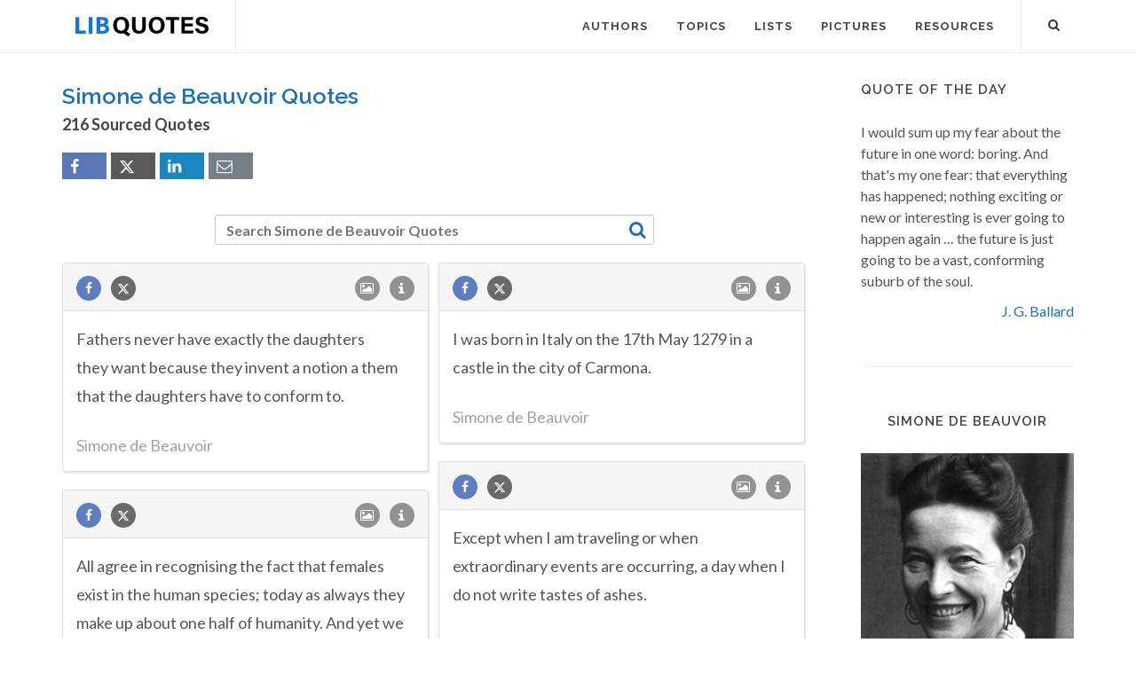

--- FILE ---
content_type: text/html; charset=UTF-8
request_url: https://libquotes.com/simone-de-beauvoir/2
body_size: 13821
content:
<!DOCTYPE html>
<html lang="en">
<head>
<meta http-equiv="content-type" content="text/html; charset=utf-8">

<title>Simone de Beauvoir (210+ Sourced Quotes) - Page 2 - Lib Quotes</title>
  
<meta name="description" content="Sourced quotations by the French Philosopher Simone de Beauvoir (1908 — 1986) about life, man and woman - Page 2. Enjoy the best Simone de Beauvoir quotes and picture quotes!">

<link rel="stylesheet" href="/css/libq_v2.98.css">

<meta name="viewport" content="width=device-width, initial-scale=1">

<meta property="og:title" content="Simone de Beauvoir (210+ Sourced Quotes) - Page 2 - Lib Quotes">
<meta property="og:type" content="article">
<meta property="og:description" content="Sourced quotations by the French Philosopher Simone de Beauvoir (1908 — 1986) about life, man and woman - Page 2. Enjoy the best Simone de Beauvoir quotes and picture quotes!">
<meta property="og:url" content="https://libquotes.com/simone-de-beauvoir"> 
<meta property="og:site_name" content="Lib Quotes">
<meta property="og:image" content="https://libquotes.com/pics/simone-de-beauvoir.jpg">

<meta property="og:image:type" content="image/jpeg">
<meta property="og:image:width" content="1200">
<meta property="og:image:height" content="630">
	
<meta name="twitter:card" content="summary_large_image">
<meta name="twitter:site" content="@LibQ_Official">
<meta name="twitter:creator" content="@LibQ_Official">
<meta name="twitter:title" content="Simone de Beauvoir (210+ Sourced Quotes) - Page 2 - Lib Quotes">
<meta name="twitter:description" content="Sourced quotations by the French Philosopher Simone de Beauvoir (1908 — 1986) about life, man and woman - Page 2. Enjoy the best Simone de Beauvoir quotes and picture quotes!">
<meta name="twitter:image" content="https://libquotes.com/pics/simone-de-beauvoir.jpg">


<meta property="fb:app_id" content="1800133053599594">

<link rel="apple-touch-icon" sizes="180x180" href="/apple-touch-icon.png">
<link rel="icon" type="image/png" href="/favicon-32x32.png" sizes="32x32">
<link rel="icon" type="image/png" href="/favicon-16x16.png" sizes="16x16">
<link rel="manifest" href="/manifest.json">
<link rel="mask-icon" href="/safari-pinned-tab.svg" color="#5bbad5">
<meta name="apple-mobile-web-app-title" content="Lib Quotes">
<meta name="application-name" content="Lib Quotes">
<meta name="theme-color" content="#ffffff">

<meta name="p:domain_verify" content="454be6856bb8bf8c006a7ab658751059">

<script async src="https://www.googletagmanager.com/gtag/js?id=G-QBGPE65SJL"></script>
<script>
  window.dataLayer = window.dataLayer || [];
  function gtag(){dataLayer.push(arguments);}
  gtag('js', new Date());

  gtag('config', 'G-QBGPE65SJL');
</script>

<script async src="https://pagead2.googlesyndication.com/pagead/js/adsbygoogle.js?client=ca-pub-6631402814758980" crossorigin="anonymous"></script>
<link rel="canonical" href="https://libquotes.com/simone-de-beauvoir/2">
<link rel="prev" href="https://libquotes.com/simone-de-beauvoir">
<link rel="next" href="https://libquotes.com/simone-de-beauvoir/3">
</head>

<body class="stretched sticky-responsive-menu">

<div id="wrapper" class="clearfix">
<header id="header" class="full-header static-sticky">
<div id="header-wrap">
<div class="container clearfix">
<div id="logo">
<a href="/" class="standard-logo"><img src="/img/libq_v5.svg" width="150" height="22" alt="Lib Quotes" ></a>
</div>
<nav id="primary-menu">			
<div id="primary-menu-trigger"><i class="icon-reorder"></i></div>
<ul>
<li><a href="/authors"><div>Authors</div></a></li>
<li><a href="/topics"><div>Topics</div></a></li>
<li><a href="/lists"><div>Lists</div></a></li>
<li><a href="/picture-quotes"><div>Pictures</div></a></li>
<li><a href="/resources"><div>Resources</div></a></li>
							
<li class="atmi"><a href="javascript:void(0);" id="atmia"><div class="aatm"><i class="icon-info amii"></i>More about Simone de Beauvoir</div></a></li>
</ul>

<div id="top-search">
<a id="top-search-trigger" role="button"><i class="icon-search3"></i><i class="icon-cross"></i></a>
<form action="/search/" method="get">
	<input type="text" name="q" id="top-search-box" class="form-control" value="" placeholder="Type &amp; Hit Enter..">
</form>
</div>

</nav>

</div>

</div>

</header>

<section id="content">

<div class="content-wrap">

<div class="container clearfix">
<div class="postcontent nobottommargin clearfix">


						<div id="posts">
						
							
							<div class="entry clearfix">
								<div class="entry-title">
									
									<h1>Simone de Beauvoir Quotes</h1><h4 class="lcl h4lm">216 Sourced Quotes</h4><div class="social_btns"><div class="fb_share"><a rel="nofollow" class="socialBtn square fb_button" role="button" data-url="https://libquotes.com/simone-de-beauvoir"><i class="icon-facebook fa sb2"></i><span></span></a></div><div class="tweet_share"><a rel="nofollow" class="socialBtn square twitter_button" role="button" data-url="https://libquotes.com/simone-de-beauvoir" data-text="Simone+de+Beauvoir+-+Sourced+Quotes"><i class="icon-twitter2 fa sb2"></i><span></span></a></div><div class="linkedin_share"><a rel="nofollow" class="socialBtn square linked_button" role="button" data-url="https://libquotes.com/simone-de-beauvoir" data-title="Simone+de+Beauvoir+Quotes" data-summary="Simone+de+Beauvoir+Sourced+Quotes+-+https%3A%2F%2Flibquotes.com%2Fsimone-de-beauvoir"><i class="icon-linkedin fa sb2"></i><span></span></a></div><div class="email_share"><a rel="nofollow" class="socialBtn square" href="mailto:?subject=Simone+de+Beauvoir+Quotes&body=Simone+de+Beauvoir+-+Sourced+Quotes+-+https%3A%2F%2Flibquotes.com%2Fsimone-de-beauvoir"><i class="icon-email1 fa sb2"></i><span></span></a></div></div>									
									
								</div>
							
									
								<div class="entry-content">
								
																		
											<div class="dsauthor">
											<input type="text" name="q" id="search_author_tbox" class="form-control sauthor_tf" value="" placeholder="Search Simone de Beauvoir Quotes"><a rel="nofollow" id="search_author" href="javascript:void(0);"><i class="icon-search3 sauthor"></i></a>
											</div>
											
																			
								<div class="m_grid">
								
								<div class="panel panel-default"><div class="panel-heading"><a rel="nofollow" class="flleft fb_button" role="button" data-url="https://libquotes.com/simone-de-beauvoir/quote/lbh2l3l"><i class="i-small i-circled icon-facebook fb_round_share f14"></i></a><a rel="nofollow" class="flleft twitter_button" role="button" data-url="https://libquotes.com/simone-de-beauvoir/quote/lbh2l3l" data-text="Fathers+never+have+exactly+the+daughters+they+want+because+they+invent+a+notion+a+them+that+the+daughters+have+to+conform+to."><i class="i-small i-circled icon-twitter2 twitter_round_share f14"></i></a><ul class="infobtn"><li class="dropdown infobtn"><span class="dropdown-toggle" data-toggle="dropdown" role="menu" aria-expanded="false"><i class="i-small i-circled icon-info nrm f14"></i></span><ul class="dropdown-menu" role="menu"><li><a rel="nofollow" id="srcbtn_lbh2l3l" class="qsrcbtn" role="button" data-toggle="modal" data-target=".mdbox" data-remote="false">Source</a></li><li class="divider"></li><li><a rel="nofollow" id="repb_lbh2l3l" class="report_btn" role="button" data-toggle="modal" data-target=".mdbox" data-remote="false">Report...</a></li></ul></li></ul><a class="flright" href="/simone-de-beauvoir/quote/lbh2l3l"><i class="i-small i-circled icon-image f14"></i></a></div><div class="panel-body"><a href="/simone-de-beauvoir/quote/lbh2l3l" class="quote_link" ><span class="quote_span">Fathers never have exactly the daughters they want because they invent a notion a them that the daughters have to conform to.</span></a><br><br><div><span class="fda">Simone de Beauvoir</span></div></div></div><div class="panel panel-default"><div class="panel-heading"><a rel="nofollow" class="flleft fb_button" role="button" data-url="https://libquotes.com/simone-de-beauvoir/quote/lbw8s4q"><i class="i-small i-circled icon-facebook fb_round_share f14"></i></a><a rel="nofollow" class="flleft twitter_button" role="button" data-url="https://libquotes.com/simone-de-beauvoir/quote/lbw8s4q" data-text="I+was+born+in+Italy+on+the+17th+May+1279+in+a+castle+in+the+city+of+Carmona."><i class="i-small i-circled icon-twitter2 twitter_round_share f14"></i></a><ul class="infobtn"><li class="dropdown infobtn"><span class="dropdown-toggle" data-toggle="dropdown" role="menu" aria-expanded="false"><i class="i-small i-circled icon-info nrm f14"></i></span><ul class="dropdown-menu" role="menu"><li><a rel="nofollow" id="srcbtn_lbw8s4q" class="qsrcbtn" role="button" data-toggle="modal" data-target=".mdbox" data-remote="false">Source</a></li><li class="divider"></li><li><a rel="nofollow" id="repb_lbw8s4q" class="report_btn" role="button" data-toggle="modal" data-target=".mdbox" data-remote="false">Report...</a></li></ul></li></ul><a class="flright" href="/simone-de-beauvoir/quote/lbw8s4q"><i class="i-small i-circled icon-image f14"></i></a></div><div class="panel-body"><a href="/simone-de-beauvoir/quote/lbw8s4q" class="quote_link" ><span class="quote_span">I was born in Italy on the 17th May 1279 in a castle in the city of Carmona.</span></a><br><br><div><span class="fda">Simone de Beauvoir</span></div></div></div><div class="panel panel-default"><div class="panel-heading"><a rel="nofollow" class="flleft fb_button" role="button" data-url="https://libquotes.com/simone-de-beauvoir/quote/lbh7j2v"><i class="i-small i-circled icon-facebook fb_round_share f14"></i></a><a rel="nofollow" class="flleft twitter_button" role="button" data-url="https://libquotes.com/simone-de-beauvoir/quote/lbh7j2v" data-text="Except+when+I+am+traveling+or+when+extraordinary+events+are+occurring%2C+a+day+when+I+do+not+write+tastes+of+ashes."><i class="i-small i-circled icon-twitter2 twitter_round_share f14"></i></a><ul class="infobtn"><li class="dropdown infobtn"><span class="dropdown-toggle" data-toggle="dropdown" role="menu" aria-expanded="false"><i class="i-small i-circled icon-info nrm f14"></i></span><ul class="dropdown-menu" role="menu"><li><a rel="nofollow" id="srcbtn_lbh7j2v" class="qsrcbtn" role="button" data-toggle="modal" data-target=".mdbox" data-remote="false">Source</a></li><li class="divider"></li><li><a rel="nofollow" id="repb_lbh7j2v" class="report_btn" role="button" data-toggle="modal" data-target=".mdbox" data-remote="false">Report...</a></li></ul></li></ul><a class="flright" href="/simone-de-beauvoir/quote/lbh7j2v"><i class="i-small i-circled icon-image f14"></i></a></div><div class="panel-body"><a href="/simone-de-beauvoir/quote/lbh7j2v" class="quote_link" ><span class="quote_span">Except when I am traveling or when extraordinary events are occurring, a day when I do not write tastes of ashes.</span></a><br><br><div><span class="fda">Simone de Beauvoir</span></div></div></div><div class="panel panel-default"><div class="panel-heading"><a rel="nofollow" class="flleft fb_button" role="button" data-url="https://libquotes.com/simone-de-beauvoir/quote/lbk2z0z"><i class="i-small i-circled icon-facebook fb_round_share f14"></i></a><a rel="nofollow" class="flleft twitter_button" role="button" data-url="https://libquotes.com/simone-de-beauvoir/quote/lbk2z0z" data-text="All+agree+in+recognising+the+fact+that+females+exist+in+the+human+species%3B+today+as+always+they+make+up+about+one+half+of+humanity.+And+yet+we+are+told+that+femininity+is+in+danger%3B+we+are+exhorted+to+be+women%2C+remain+women%2C+become+women.+It+would+appear..."><i class="i-small i-circled icon-twitter2 twitter_round_share f14"></i></a><ul class="infobtn"><li class="dropdown infobtn"><span class="dropdown-toggle" data-toggle="dropdown" role="menu" aria-expanded="false"><i class="i-small i-circled icon-info nrm f14"></i></span><ul class="dropdown-menu" role="menu"><li><a rel="nofollow" id="srcbtn_lbk2z0z" class="qsrcbtn" role="button" data-toggle="modal" data-target=".mdbox" data-remote="false">Source</a></li><li class="divider"></li><li><a rel="nofollow" id="repb_lbk2z0z" class="report_btn" role="button" data-toggle="modal" data-target=".mdbox" data-remote="false">Report...</a></li></ul></li></ul><a class="flright" href="/simone-de-beauvoir/quote/lbk2z0z"><i class="i-small i-circled icon-image f14"></i></a></div><div class="panel-body"><a href="/simone-de-beauvoir/quote/lbk2z0z" class="quote_link" ><span class="quote_span">All agree in recognising the fact that females exist in the human species; today as always they make up about one half of humanity. And yet we are told that femininity is in danger; we are exhorted to be women, remain women, become women. It would appear, then, that every female human being is not necessarily a woman; to be so considered she must share in that mysterious and threatened reality known as femininity.</span></a><br><br><div><span class="fda">Simone de Beauvoir</span></div></div></div><div class="panel panel-default"><div class="panel-heading"><a rel="nofollow" class="flleft fb_button" role="button" data-url="https://libquotes.com/simone-de-beauvoir/quote/lbv8u2m"><i class="i-small i-circled icon-facebook fb_round_share f14"></i></a><a rel="nofollow" class="flleft twitter_button" role="button" data-url="https://libquotes.com/simone-de-beauvoir/quote/lbv8u2m" data-text="It+is+true+that+nothing+is+gained+without+something+being+lost%3A+everyone+knows+that+in+fulfilling+oneself+one+necessarily+sacrifices+some+possibilities."><i class="i-small i-circled icon-twitter2 twitter_round_share f14"></i></a><ul class="infobtn"><li class="dropdown infobtn"><span class="dropdown-toggle" data-toggle="dropdown" role="menu" aria-expanded="false"><i class="i-small i-circled icon-info nrm f14"></i></span><ul class="dropdown-menu" role="menu"><li><a rel="nofollow" id="srcbtn_lbv8u2m" class="qsrcbtn" role="button" data-toggle="modal" data-target=".mdbox" data-remote="false">Source</a></li><li class="divider"></li><li><a rel="nofollow" id="repb_lbv8u2m" class="report_btn" role="button" data-toggle="modal" data-target=".mdbox" data-remote="false">Report...</a></li></ul></li></ul><a class="flright" href="/simone-de-beauvoir/quote/lbv8u2m"><i class="i-small i-circled icon-image f14"></i></a></div><div class="panel-body"><a href="/simone-de-beauvoir/quote/lbv8u2m" class="quote_link" ><span class="quote_span">It is true that nothing is gained without something being lost: everyone knows that in fulfilling oneself one necessarily sacrifices some possibilities.</span></a><br><br><div><span class="fda">Simone de Beauvoir</span></div></div></div><div class="panel panel-default"><div class="panel-heading"><a rel="nofollow" class="flleft fb_button" role="button" data-url="https://libquotes.com/simone-de-beauvoir/quote/lbr7p8w"><i class="i-small i-circled icon-facebook fb_round_share f14"></i></a><a rel="nofollow" class="flleft twitter_button" role="button" data-url="https://libquotes.com/simone-de-beauvoir/quote/lbr7p8w" data-text="It+is+not+in+giving+life+but+in+risking+life+that+man+is+raised+above+the+animal%3B+that+is+why+superiority+has+been+accorded+in+humanity+not+to+the+sex+that+brings+forth+but+to+that+which+kills."><i class="i-small i-circled icon-twitter2 twitter_round_share f14"></i></a><ul class="infobtn"><li class="dropdown infobtn"><span class="dropdown-toggle" data-toggle="dropdown" role="menu" aria-expanded="false"><i class="i-small i-circled icon-info nrm f14"></i></span><ul class="dropdown-menu" role="menu"><li><a rel="nofollow" id="srcbtn_lbr7p8w" class="qsrcbtn" role="button" data-toggle="modal" data-target=".mdbox" data-remote="false">Source</a></li><li class="divider"></li><li><a rel="nofollow" id="repb_lbr7p8w" class="report_btn" role="button" data-toggle="modal" data-target=".mdbox" data-remote="false">Report...</a></li></ul></li></ul><a class="flright" href="/simone-de-beauvoir/quote/lbr7p8w"><i class="i-small i-circled icon-image f14"></i></a></div><div class="panel-body"><a href="/simone-de-beauvoir/quote/lbr7p8w" class="quote_link" ><span class="quote_span">It is not in giving life but in risking life that man is raised above the animal; that is why superiority has been accorded in humanity not to the sex that brings forth but to that which kills.</span></a><br><br><div><span class="fda">Simone de Beauvoir</span></div></div></div><div class="panel panel-default"><div class="panel-heading"><a rel="nofollow" class="flleft fb_button" role="button" data-url="https://libquotes.com/simone-de-beauvoir/quote/lbp6g1m"><i class="i-small i-circled icon-facebook fb_round_share f14"></i></a><a rel="nofollow" class="flleft twitter_button" role="button" data-url="https://libquotes.com/simone-de-beauvoir/quote/lbp6g1m" data-text="There+is+a+poetry+in+making+preserves%3B+the+housewife+has+caught+duration+in+the+snare+of+sugar%2C+she+has+enclosed+life+in+jars."><i class="i-small i-circled icon-twitter2 twitter_round_share f14"></i></a><ul class="infobtn"><li class="dropdown infobtn"><span class="dropdown-toggle" data-toggle="dropdown" role="menu" aria-expanded="false"><i class="i-small i-circled icon-info nrm f14"></i></span><ul class="dropdown-menu" role="menu"><li><a rel="nofollow" id="srcbtn_lbp6g1m" class="qsrcbtn" role="button" data-toggle="modal" data-target=".mdbox" data-remote="false">Source</a></li><li class="divider"></li><li><a rel="nofollow" id="repb_lbp6g1m" class="report_btn" role="button" data-toggle="modal" data-target=".mdbox" data-remote="false">Report...</a></li></ul></li></ul><a class="flright" href="/simone-de-beauvoir/quote/lbp6g1m"><i class="i-small i-circled icon-image f14"></i></a></div><div class="panel-body"><a href="/simone-de-beauvoir/quote/lbp6g1m" class="quote_link" ><span class="quote_span">There is a poetry in making preserves; the housewife has caught duration in the snare of sugar, she has enclosed life in jars.</span></a><br><br><div><span class="fda">Simone de Beauvoir</span></div></div></div><div class="panel panel-default"><div class="panel-heading"><a rel="nofollow" class="flleft fb_button" role="button" data-url="https://libquotes.com/simone-de-beauvoir/quote/lbi3k2f"><i class="i-small i-circled icon-facebook fb_round_share f14"></i></a><a rel="nofollow" class="flleft twitter_button" role="button" data-url="https://libquotes.com/simone-de-beauvoir/quote/lbi3k2f" data-text="All+the+idols+made+by+man%2C+however+terrifying+they+may+be%2C+are+in+point+of+fact+subordinate+to+him%2C+and+that+is+why+he+will+always+have+it+in+his+power+to+destroy+them."><i class="i-small i-circled icon-twitter2 twitter_round_share f14"></i></a><ul class="infobtn"><li class="dropdown infobtn"><span class="dropdown-toggle" data-toggle="dropdown" role="menu" aria-expanded="false"><i class="i-small i-circled icon-info nrm f14"></i></span><ul class="dropdown-menu" role="menu"><li><a rel="nofollow" id="srcbtn_lbi3k2f" class="qsrcbtn" role="button" data-toggle="modal" data-target=".mdbox" data-remote="false">Source</a></li><li class="divider"></li><li><a rel="nofollow" id="repb_lbi3k2f" class="report_btn" role="button" data-toggle="modal" data-target=".mdbox" data-remote="false">Report...</a></li></ul></li></ul><a class="flright" href="/simone-de-beauvoir/quote/lbi3k2f"><i class="i-small i-circled icon-image f14"></i></a></div><div class="panel-body"><a href="/simone-de-beauvoir/quote/lbi3k2f" class="quote_link" ><span class="quote_span">All the idols made by man, however terrifying they may be, are in point of fact subordinate to him, and that is why he will always have it in his power to destroy them.</span></a><br><br><div><span class="fda">Simone de Beauvoir</span></div></div></div><div class="panel panel-default"><div class="panel-heading"><a rel="nofollow" class="flleft fb_button" role="button" data-url="https://libquotes.com/simone-de-beauvoir/quote/lbn1u0y"><i class="i-small i-circled icon-facebook fb_round_share f14"></i></a><a rel="nofollow" class="flleft twitter_button" role="button" data-url="https://libquotes.com/simone-de-beauvoir/quote/lbn1u0y" data-text="There+is+only+one+good.+And+that+is+to+act+according+to+the+dictates+of+one%27s+conscience."><i class="i-small i-circled icon-twitter2 twitter_round_share f14"></i></a><ul class="infobtn"><li class="dropdown infobtn"><span class="dropdown-toggle" data-toggle="dropdown" role="menu" aria-expanded="false"><i class="i-small i-circled icon-info nrm f14"></i></span><ul class="dropdown-menu" role="menu"><li><a rel="nofollow" id="srcbtn_lbn1u0y" class="qsrcbtn" role="button" data-toggle="modal" data-target=".mdbox" data-remote="false">Source</a></li><li class="divider"></li><li><a rel="nofollow" id="repb_lbn1u0y" class="report_btn" role="button" data-toggle="modal" data-target=".mdbox" data-remote="false">Report...</a></li></ul></li></ul><a class="flright" href="/simone-de-beauvoir/quote/lbn1u0y"><i class="i-small i-circled icon-image f14"></i></a></div><div class="panel-body"><a href="/simone-de-beauvoir/quote/lbn1u0y" class="quote_link" ><span class="quote_span">There is only one good. And that is to act according to the dictates of one's conscience.</span></a><br><br><div><span class="fda">Simone de Beauvoir</span></div></div></div><div class="panel panel-default"><div class="panel-heading"><a rel="nofollow" class="flleft fb_button" role="button" data-url="https://libquotes.com/simone-de-beauvoir/quote/lbp9h6l"><i class="i-small i-circled icon-facebook fb_round_share f14"></i></a><a rel="nofollow" class="flleft twitter_button" role="button" data-url="https://libquotes.com/simone-de-beauvoir/quote/lbp9h6l" data-text="I%27m+never+afraid.+But+in+my+case+it%27s+nothing+to+be+proud+of."><i class="i-small i-circled icon-twitter2 twitter_round_share f14"></i></a><ul class="infobtn"><li class="dropdown infobtn"><span class="dropdown-toggle" data-toggle="dropdown" role="menu" aria-expanded="false"><i class="i-small i-circled icon-info nrm f14"></i></span><ul class="dropdown-menu" role="menu"><li><a rel="nofollow" id="srcbtn_lbp9h6l" class="qsrcbtn" role="button" data-toggle="modal" data-target=".mdbox" data-remote="false">Source</a></li><li class="divider"></li><li><a rel="nofollow" id="repb_lbp9h6l" class="report_btn" role="button" data-toggle="modal" data-target=".mdbox" data-remote="false">Report...</a></li></ul></li></ul><a class="flright" href="/simone-de-beauvoir/quote/lbp9h6l"><i class="i-small i-circled icon-image f14"></i></a></div><div class="panel-body"><a href="/simone-de-beauvoir/quote/lbp9h6l" class="quote_link" ><span class="quote_span">I'm never afraid. But in my case it's nothing to be proud of.</span></a><br><br><div><span class="fda">Simone de Beauvoir</span></div></div></div><div class="panel panel-default"><div class="panel-heading"><a rel="nofollow" class="flleft fb_button" role="button" data-url="https://libquotes.com/simone-de-beauvoir/quote/lbr6f5n"><i class="i-small i-circled icon-facebook fb_round_share f14"></i></a><a rel="nofollow" class="flleft twitter_button" role="button" data-url="https://libquotes.com/simone-de-beauvoir/quote/lbr6f5n" data-text="The+way+I+approached+a+question%2C+my+habit+of+mind%2C+the+way+I+looked+at+things%2C+what+I+took+for+granted+-+all+this+was+myself+and+it+did+not+seem+to+me+that+I+could+alter+it."><i class="i-small i-circled icon-twitter2 twitter_round_share f14"></i></a><ul class="infobtn"><li class="dropdown infobtn"><span class="dropdown-toggle" data-toggle="dropdown" role="menu" aria-expanded="false"><i class="i-small i-circled icon-info nrm f14"></i></span><ul class="dropdown-menu" role="menu"><li><a rel="nofollow" id="srcbtn_lbr6f5n" class="qsrcbtn" role="button" data-toggle="modal" data-target=".mdbox" data-remote="false">Source</a></li><li class="divider"></li><li><a rel="nofollow" id="repb_lbr6f5n" class="report_btn" role="button" data-toggle="modal" data-target=".mdbox" data-remote="false">Report...</a></li></ul></li></ul><a class="flright" href="/simone-de-beauvoir/quote/lbr6f5n"><i class="i-small i-circled icon-image f14"></i></a></div><div class="panel-body"><a href="/simone-de-beauvoir/quote/lbr6f5n" class="quote_link" ><span class="quote_span">The way I approached a question, my habit of mind, the way I looked at things, what I took for granted - all this was myself and it did not seem to me that I could alter it.</span></a><br><br><div><span class="fda">Simone de Beauvoir</span></div></div></div><div class="panel panel-default"><div class="panel-heading"><a rel="nofollow" class="flleft fb_button" role="button" data-url="https://libquotes.com/simone-de-beauvoir/quote/lbf4f9d"><i class="i-small i-circled icon-facebook fb_round_share f14"></i></a><a rel="nofollow" class="flleft twitter_button" role="button" data-url="https://libquotes.com/simone-de-beauvoir/quote/lbf4f9d" data-text="The+characteristic+feature+of+all+ethics+is+to+consider+human+life+as+a+game+that+can+be+won+or+lost+and+to+teach+man+the+means+of+winning."><i class="i-small i-circled icon-twitter2 twitter_round_share f14"></i></a><ul class="infobtn"><li class="dropdown infobtn"><span class="dropdown-toggle" data-toggle="dropdown" role="menu" aria-expanded="false"><i class="i-small i-circled icon-info nrm f14"></i></span><ul class="dropdown-menu" role="menu"><li><a rel="nofollow" id="srcbtn_lbf4f9d" class="qsrcbtn" role="button" data-toggle="modal" data-target=".mdbox" data-remote="false">Source</a></li><li class="divider"></li><li><a rel="nofollow" id="repb_lbf4f9d" class="report_btn" role="button" data-toggle="modal" data-target=".mdbox" data-remote="false">Report...</a></li></ul></li></ul><a class="flright" href="/simone-de-beauvoir/quote/lbf4f9d"><i class="i-small i-circled icon-image f14"></i></a></div><div class="panel-body"><a href="/simone-de-beauvoir/quote/lbf4f9d" class="quote_link" ><span class="quote_span">The characteristic feature of all ethics is to consider human life as a game that can be won or lost and to teach man the means of winning.</span></a><br><br><div><span class="fda">Simone de Beauvoir</span></div></div></div><div class="panel panel-default"><div class="panel-heading"><a rel="nofollow" class="flleft fb_button" role="button" data-url="https://libquotes.com/simone-de-beauvoir/quote/lbn2b9i"><i class="i-small i-circled icon-facebook fb_round_share f14"></i></a><a rel="nofollow" class="flleft twitter_button" role="button" data-url="https://libquotes.com/simone-de-beauvoir/quote/lbn2b9i" data-text="Society+cares+about+the+individual+only+in+so+far+as+he+is+profitable.+The+young+know+this.+Their+anxiety+as+they+enter+in+upon+social+life+matches+the+anguish+of+the+old+as+they+are+excluded+from+it."><i class="i-small i-circled icon-twitter2 twitter_round_share f14"></i></a><ul class="infobtn"><li class="dropdown infobtn"><span class="dropdown-toggle" data-toggle="dropdown" role="menu" aria-expanded="false"><i class="i-small i-circled icon-info nrm f14"></i></span><ul class="dropdown-menu" role="menu"><li><a rel="nofollow" id="srcbtn_lbn2b9i" class="qsrcbtn" role="button" data-toggle="modal" data-target=".mdbox" data-remote="false">Source</a></li><li class="divider"></li><li><a rel="nofollow" id="repb_lbn2b9i" class="report_btn" role="button" data-toggle="modal" data-target=".mdbox" data-remote="false">Report...</a></li></ul></li></ul><a class="flright" href="/simone-de-beauvoir/quote/lbn2b9i"><i class="i-small i-circled icon-image f14"></i></a></div><div class="panel-body"><a href="/simone-de-beauvoir/quote/lbn2b9i" class="quote_link" ><span class="quote_span">Society cares about the individual only in so far as he is profitable. The young know this. Their anxiety as they enter in upon social life matches the anguish of the old as they are excluded from it.</span></a><br><br><div><span class="fda">Simone de Beauvoir</span></div></div></div><div class="panel panel-default"><div class="panel-heading"><a rel="nofollow" class="flleft fb_button" role="button" data-url="https://libquotes.com/simone-de-beauvoir/quote/lbd7n1p"><i class="i-small i-circled icon-facebook fb_round_share f14"></i></a><a rel="nofollow" class="flleft twitter_button" role="button" data-url="https://libquotes.com/simone-de-beauvoir/quote/lbd7n1p" data-text="History+is+a+great+cemetery%3A+men%2C+deeds%2C+ideas+are+always+dying+as+soon+as+they+are+born."><i class="i-small i-circled icon-twitter2 twitter_round_share f14"></i></a><ul class="infobtn"><li class="dropdown infobtn"><span class="dropdown-toggle" data-toggle="dropdown" role="menu" aria-expanded="false"><i class="i-small i-circled icon-info nrm f14"></i></span><ul class="dropdown-menu" role="menu"><li><a rel="nofollow" id="srcbtn_lbd7n1p" class="qsrcbtn" role="button" data-toggle="modal" data-target=".mdbox" data-remote="false">Source</a></li><li class="divider"></li><li><a rel="nofollow" id="repb_lbd7n1p" class="report_btn" role="button" data-toggle="modal" data-target=".mdbox" data-remote="false">Report...</a></li></ul></li></ul><a class="flright" href="/simone-de-beauvoir/quote/lbd7n1p"><i class="i-small i-circled icon-image f14"></i></a></div><div class="panel-body"><a href="/simone-de-beauvoir/quote/lbd7n1p" class="quote_link" ><span class="quote_span">History is a great cemetery: men, deeds, ideas are always dying as soon as they are born.</span></a><br><br><div><span class="fda">Simone de Beauvoir</span></div></div></div><div class="panel panel-default"><div class="panel-heading"><a rel="nofollow" class="flleft fb_button" role="button" data-url="https://libquotes.com/simone-de-beauvoir/quote/lbr3r2m"><i class="i-small i-circled icon-facebook fb_round_share f14"></i></a><a rel="nofollow" class="flleft twitter_button" role="button" data-url="https://libquotes.com/simone-de-beauvoir/quote/lbr3r2m" data-text="Two+separate+beings%2C+in+different+circumstances%2C+face+to+face+in+freedom+and+seeking+justification+of+their+existence+through+one+another%2C+will+always+live+an+adventure+full+of+risk+and+promise."><i class="i-small i-circled icon-twitter2 twitter_round_share f14"></i></a><ul class="infobtn"><li class="dropdown infobtn"><span class="dropdown-toggle" data-toggle="dropdown" role="menu" aria-expanded="false"><i class="i-small i-circled icon-info nrm f14"></i></span><ul class="dropdown-menu" role="menu"><li><a rel="nofollow" id="srcbtn_lbr3r2m" class="qsrcbtn" role="button" data-toggle="modal" data-target=".mdbox" data-remote="false">Source</a></li><li class="divider"></li><li><a rel="nofollow" id="repb_lbr3r2m" class="report_btn" role="button" data-toggle="modal" data-target=".mdbox" data-remote="false">Report...</a></li></ul></li></ul><a class="flright" href="/simone-de-beauvoir/quote/lbr3r2m"><i class="i-small i-circled icon-image f14"></i></a></div><div class="panel-body"><a href="/simone-de-beauvoir/quote/lbr3r2m" class="quote_link" ><span class="quote_span">Two separate beings, in different circumstances, face to face in freedom and seeking justification of their existence through one another, will always live an adventure full of risk and promise.</span></a><br><br><div><span class="fda">Simone de Beauvoir</span></div></div></div><div class="panel panel-default"><div class="panel-heading"><a rel="nofollow" class="flleft fb_button" role="button" data-url="https://libquotes.com/simone-de-beauvoir/quote/lbm0f3g"><i class="i-small i-circled icon-facebook fb_round_share f14"></i></a><a rel="nofollow" class="flleft twitter_button" role="button" data-url="https://libquotes.com/simone-de-beauvoir/quote/lbm0f3g" data-text="When+an+individual+%28or+a+group+of+individuals%29+is+kept+in+a+situation+of+inferiority%2C+the+fact+is+that+he+is+inferior.+But+the+significance+of+the+verb+to+be+must+be+rightly+understood+here%3B+it+is+in+bad+faith+to+give+it+a+static+value+when+it+really+has..."><i class="i-small i-circled icon-twitter2 twitter_round_share f14"></i></a><ul class="infobtn"><li class="dropdown infobtn"><span class="dropdown-toggle" data-toggle="dropdown" role="menu" aria-expanded="false"><i class="i-small i-circled icon-info nrm f14"></i></span><ul class="dropdown-menu" role="menu"><li><a rel="nofollow" id="srcbtn_lbm0f3g" class="qsrcbtn" role="button" data-toggle="modal" data-target=".mdbox" data-remote="false">Source</a></li><li class="divider"></li><li><a rel="nofollow" id="repb_lbm0f3g" class="report_btn" role="button" data-toggle="modal" data-target=".mdbox" data-remote="false">Report...</a></li></ul></li></ul><a class="flright" href="/simone-de-beauvoir/quote/lbm0f3g"><i class="i-small i-circled icon-image f14"></i></a></div><div class="panel-body"><a href="/simone-de-beauvoir/quote/lbm0f3g" class="quote_link" ><span class="quote_span">When an individual (or a group of individuals) is kept in a situation of inferiority, the fact is that he is inferior. But the significance of the verb to be must be rightly understood here; it is in bad faith to give it a static value when it really has the dynamic Hegelian sense of "to have become." Yes, women on the whole are today inferior to men; that is, their situation affords them fewer possibilities. The question is: should that state of affairs continue?  <br />  Many men hope that it will continue; not all have given up the battle.</span></a><br><br><div><span class="fda">Simone de Beauvoir</span></div></div></div><div class="panel panel-default"><div class="panel-heading"><a rel="nofollow" class="flleft fb_button" role="button" data-url="https://libquotes.com/simone-de-beauvoir/quote/lbv2x0p"><i class="i-small i-circled icon-facebook fb_round_share f14"></i></a><a rel="nofollow" class="flleft twitter_button" role="button" data-url="https://libquotes.com/simone-de-beauvoir/quote/lbv2x0p" data-text="The+present+enshrines+the+past%E2%80%94and+in+the+past+all+history+has+been+made+by+men."><i class="i-small i-circled icon-twitter2 twitter_round_share f14"></i></a><ul class="infobtn"><li class="dropdown infobtn"><span class="dropdown-toggle" data-toggle="dropdown" role="menu" aria-expanded="false"><i class="i-small i-circled icon-info nrm f14"></i></span><ul class="dropdown-menu" role="menu"><li><a rel="nofollow" id="srcbtn_lbv2x0p" class="qsrcbtn" role="button" data-toggle="modal" data-target=".mdbox" data-remote="false">Source</a></li><li class="divider"></li><li><a rel="nofollow" id="repb_lbv2x0p" class="report_btn" role="button" data-toggle="modal" data-target=".mdbox" data-remote="false">Report...</a></li></ul></li></ul><a class="flright" href="/simone-de-beauvoir/quote/lbv2x0p"><i class="i-small i-circled icon-image f14"></i></a></div><div class="panel-body"><a href="/simone-de-beauvoir/quote/lbv2x0p" class="quote_link" ><span class="quote_span">The present enshrines the past—and in the past all history has been made by men.</span></a><br><br><div><span class="fda">Simone de Beauvoir</span></div></div></div><div class="panel panel-default"><div class="panel-heading"><a rel="nofollow" class="flleft fb_button" role="button" data-url="https://libquotes.com/simone-de-beauvoir/quote/lbm9p3z"><i class="i-small i-circled icon-facebook fb_round_share f14"></i></a><a rel="nofollow" class="flleft twitter_button" role="button" data-url="https://libquotes.com/simone-de-beauvoir/quote/lbm9p3z" data-text="Women%27s+mutual+understanding+comes+from+the+fact+that+they+identify+themselves+with+each+other%3B+but+for+the+same+reason+each+is+against+the+others."><i class="i-small i-circled icon-twitter2 twitter_round_share f14"></i></a><ul class="infobtn"><li class="dropdown infobtn"><span class="dropdown-toggle" data-toggle="dropdown" role="menu" aria-expanded="false"><i class="i-small i-circled icon-info nrm f14"></i></span><ul class="dropdown-menu" role="menu"><li><a rel="nofollow" id="srcbtn_lbm9p3z" class="qsrcbtn" role="button" data-toggle="modal" data-target=".mdbox" data-remote="false">Source</a></li><li class="divider"></li><li><a rel="nofollow" id="repb_lbm9p3z" class="report_btn" role="button" data-toggle="modal" data-target=".mdbox" data-remote="false">Report...</a></li></ul></li></ul><a class="flright" href="/simone-de-beauvoir/quote/lbm9p3z"><i class="i-small i-circled icon-image f14"></i></a></div><div class="panel-body"><a href="/simone-de-beauvoir/quote/lbm9p3z" class="quote_link" ><span class="quote_span">Women's mutual understanding comes from the fact that they identify themselves with each other; but for the same reason each is against the others.</span></a><br><br><div><span class="fda">Simone de Beauvoir</span></div></div></div><div class="panel panel-default"><div class="panel-heading"><a rel="nofollow" class="flleft fb_button" role="button" data-url="https://libquotes.com/simone-de-beauvoir/quote/lbw9l5f"><i class="i-small i-circled icon-facebook fb_round_share f14"></i></a><a rel="nofollow" class="flleft twitter_button" role="button" data-url="https://libquotes.com/simone-de-beauvoir/quote/lbw9l5f" data-text="If+her+functioning+as+a+female+is+not+enough+to+define+woman%2C+if+we+decline+also+to+explain+her+through+%22the+eternal+feminine%2C%22+and+if+nevertheless+we+admit%2C+provisionally%2C+that+women+do+exist%2C+then+we+must+face+the+question%3A+what+is+a+woman%3F"><i class="i-small i-circled icon-twitter2 twitter_round_share f14"></i></a><ul class="infobtn"><li class="dropdown infobtn"><span class="dropdown-toggle" data-toggle="dropdown" role="menu" aria-expanded="false"><i class="i-small i-circled icon-info nrm f14"></i></span><ul class="dropdown-menu" role="menu"><li><a rel="nofollow" id="srcbtn_lbw9l5f" class="qsrcbtn" role="button" data-toggle="modal" data-target=".mdbox" data-remote="false">Source</a></li><li class="divider"></li><li><a rel="nofollow" id="repb_lbw9l5f" class="report_btn" role="button" data-toggle="modal" data-target=".mdbox" data-remote="false">Report...</a></li></ul></li></ul><a class="flright" href="/simone-de-beauvoir/quote/lbw9l5f"><i class="i-small i-circled icon-image f14"></i></a></div><div class="panel-body"><a href="/simone-de-beauvoir/quote/lbw9l5f" class="quote_link" ><span class="quote_span">If her functioning as a female is not enough to define woman, if we decline also to explain her through "the eternal feminine," and if nevertheless we admit, provisionally, that women do exist, then we must face the question: what is a woman?</span></a><br><br><div><span class="fda">Simone de Beauvoir</span></div></div></div><div class="panel panel-default"><div class="panel-heading"><a rel="nofollow" class="flleft fb_button" role="button" data-url="https://libquotes.com/simone-de-beauvoir/quote/lbz0e7y"><i class="i-small i-circled icon-facebook fb_round_share f14"></i></a><a rel="nofollow" class="flleft twitter_button" role="button" data-url="https://libquotes.com/simone-de-beauvoir/quote/lbz0e7y" data-text="But+women+do+not+say+%27We%27%2C+except+at+some+congress+of+feminists+or+similar+formal+demonstration%3B+men+say+%27women%27%2C+and+women+use+the+same+word+in+referring+to+themselves."><i class="i-small i-circled icon-twitter2 twitter_round_share f14"></i></a><ul class="infobtn"><li class="dropdown infobtn"><span class="dropdown-toggle" data-toggle="dropdown" role="menu" aria-expanded="false"><i class="i-small i-circled icon-info nrm f14"></i></span><ul class="dropdown-menu" role="menu"><li><a rel="nofollow" id="srcbtn_lbz0e7y" class="qsrcbtn" role="button" data-toggle="modal" data-target=".mdbox" data-remote="false">Source</a></li><li class="divider"></li><li><a rel="nofollow" id="repb_lbz0e7y" class="report_btn" role="button" data-toggle="modal" data-target=".mdbox" data-remote="false">Report...</a></li></ul></li></ul><a class="flright" href="/simone-de-beauvoir/quote/lbz0e7y"><i class="i-small i-circled icon-image f14"></i></a></div><div class="panel-body"><a href="/simone-de-beauvoir/quote/lbz0e7y" class="quote_link" ><span class="quote_span">But women do not say 'We', except at some congress of feminists or similar formal demonstration; men say 'women', and women use the same word in referring to themselves.</span></a><br><br><div><span class="fda">Simone de Beauvoir</span></div></div></div><div class="panel panel-default"><div class="panel-heading"><a rel="nofollow" class="flleft fb_button" role="button" data-url="https://libquotes.com/simone-de-beauvoir/quote/lbq4u8h"><i class="i-small i-circled icon-facebook fb_round_share f14"></i></a><a rel="nofollow" class="flleft twitter_button" role="button" data-url="https://libquotes.com/simone-de-beauvoir/quote/lbq4u8h" data-text="This+has+always+been+a+man%27s+world%2C+and+none+of+the+reasons+hitherto+brought+forward+in+explanation+of+this+fact+has+seemed+adequate."><i class="i-small i-circled icon-twitter2 twitter_round_share f14"></i></a><ul class="infobtn"><li class="dropdown infobtn"><span class="dropdown-toggle" data-toggle="dropdown" role="menu" aria-expanded="false"><i class="i-small i-circled icon-info nrm f14"></i></span><ul class="dropdown-menu" role="menu"><li><a rel="nofollow" id="srcbtn_lbq4u8h" class="qsrcbtn" role="button" data-toggle="modal" data-target=".mdbox" data-remote="false">Source</a></li><li class="divider"></li><li><a rel="nofollow" id="repb_lbq4u8h" class="report_btn" role="button" data-toggle="modal" data-target=".mdbox" data-remote="false">Report...</a></li></ul></li></ul><a class="flright" href="/simone-de-beauvoir/quote/lbq4u8h"><i class="i-small i-circled icon-image f14"></i></a></div><div class="panel-body"><a href="/simone-de-beauvoir/quote/lbq4u8h" class="quote_link" ><span class="quote_span">This has always been a man's world, and none of the reasons hitherto brought forward in explanation of this fact has seemed adequate.</span></a><br><br><div><span class="fda">Simone de Beauvoir</span></div></div></div><div class="panel panel-default"><div class="panel-heading"><a rel="nofollow" class="flleft fb_button" role="button" data-url="https://libquotes.com/simone-de-beauvoir/quote/lbg4j1s"><i class="i-small i-circled icon-facebook fb_round_share f14"></i></a><a rel="nofollow" class="flleft twitter_button" role="button" data-url="https://libquotes.com/simone-de-beauvoir/quote/lbg4j1s" data-text="And+indeed%2C+it+is+old+age%2C+rather+than+death%2C+that+is+to+be+contrasted+with+life.+Old+age+is+life%27s+parody%2C+whereas+death+transforms+life+into+a+destiny."><i class="i-small i-circled icon-twitter2 twitter_round_share f14"></i></a><ul class="infobtn"><li class="dropdown infobtn"><span class="dropdown-toggle" data-toggle="dropdown" role="menu" aria-expanded="false"><i class="i-small i-circled icon-info nrm f14"></i></span><ul class="dropdown-menu" role="menu"><li><a rel="nofollow" id="srcbtn_lbg4j1s" class="qsrcbtn" role="button" data-toggle="modal" data-target=".mdbox" data-remote="false">Source</a></li><li class="divider"></li><li><a rel="nofollow" id="repb_lbg4j1s" class="report_btn" role="button" data-toggle="modal" data-target=".mdbox" data-remote="false">Report...</a></li></ul></li></ul><a class="flright" href="/simone-de-beauvoir/quote/lbg4j1s"><i class="i-small i-circled icon-image f14"></i></a></div><div class="panel-body"><a href="/simone-de-beauvoir/quote/lbg4j1s" class="quote_link" ><span class="quote_span">And indeed, it is old age, rather than death, that is to be contrasted with life. Old age is life's parody, whereas death transforms life into a destiny.</span></a><br><br><div><span class="fda">Simone de Beauvoir</span></div></div></div><div class="panel panel-default"><div class="panel-heading"><a rel="nofollow" class="flleft fb_button" role="button" data-url="https://libquotes.com/simone-de-beauvoir/quote/lbt2u9g"><i class="i-small i-circled icon-facebook fb_round_share f14"></i></a><a rel="nofollow" class="flleft twitter_button" role="button" data-url="https://libquotes.com/simone-de-beauvoir/quote/lbt2u9g" data-text="Every+time+a+man+dies%2C+a+child+dies+too%2C+and+an+adolescent+and+a+young+man+as+well%3B+everyone+weeps+for+the+one+who+was+dear+to+him."><i class="i-small i-circled icon-twitter2 twitter_round_share f14"></i></a><ul class="infobtn"><li class="dropdown infobtn"><span class="dropdown-toggle" data-toggle="dropdown" role="menu" aria-expanded="false"><i class="i-small i-circled icon-info nrm f14"></i></span><ul class="dropdown-menu" role="menu"><li><a rel="nofollow" id="srcbtn_lbt2u9g" class="qsrcbtn" role="button" data-toggle="modal" data-target=".mdbox" data-remote="false">Source</a></li><li class="divider"></li><li><a rel="nofollow" id="repb_lbt2u9g" class="report_btn" role="button" data-toggle="modal" data-target=".mdbox" data-remote="false">Report...</a></li></ul></li></ul><a class="flright" href="/simone-de-beauvoir/quote/lbt2u9g"><i class="i-small i-circled icon-image f14"></i></a></div><div class="panel-body"><a href="/simone-de-beauvoir/quote/lbt2u9g" class="quote_link" ><span class="quote_span">Every time a man dies, a child dies too, and an adolescent and a young man as well; everyone weeps for the one who was dear to him.</span></a><br><br><div><span class="fda">Simone de Beauvoir</span></div></div></div><div class="panel panel-default"><div class="panel-heading"><a rel="nofollow" class="flleft fb_button" role="button" data-url="https://libquotes.com/simone-de-beauvoir/quote/lbc9o9l"><i class="i-small i-circled icon-facebook fb_round_share f14"></i></a><a rel="nofollow" class="flleft twitter_button" role="button" data-url="https://libquotes.com/simone-de-beauvoir/quote/lbc9o9l" data-text="The+Communists%2C+following+Hegel%2C+speak+of+humanity+and+its+future+as+of+some+monolithic+individuality.+I+was+attacking+this+illusion."><i class="i-small i-circled icon-twitter2 twitter_round_share f14"></i></a><ul class="infobtn"><li class="dropdown infobtn"><span class="dropdown-toggle" data-toggle="dropdown" role="menu" aria-expanded="false"><i class="i-small i-circled icon-info nrm f14"></i></span><ul class="dropdown-menu" role="menu"><li><a rel="nofollow" id="srcbtn_lbc9o9l" class="qsrcbtn" role="button" data-toggle="modal" data-target=".mdbox" data-remote="false">Source</a></li><li class="divider"></li><li><a rel="nofollow" id="repb_lbc9o9l" class="report_btn" role="button" data-toggle="modal" data-target=".mdbox" data-remote="false">Report...</a></li></ul></li></ul><a class="flright" href="/simone-de-beauvoir/quote/lbc9o9l"><i class="i-small i-circled icon-image f14"></i></a></div><div class="panel-body"><a href="/simone-de-beauvoir/quote/lbc9o9l" class="quote_link" ><span class="quote_span">The Communists, following Hegel, speak of humanity and its future as of some monolithic individuality. I was attacking this illusion.</span></a><br><br><div><span class="fda">Simone de Beauvoir</span></div></div></div><div class="panel panel-default"><div class="panel-heading"><a rel="nofollow" class="flleft fb_button" role="button" data-url="https://libquotes.com/simone-de-beauvoir/quote/lbj9p2b"><i class="i-small i-circled icon-facebook fb_round_share f14"></i></a><a rel="nofollow" class="flleft twitter_button" role="button" data-url="https://libquotes.com/simone-de-beauvoir/quote/lbj9p2b" data-text="There+is+no+such+thing+as+a+natural+death%3A+nothing+that+happens+to+a+man+is+ever+natural%2C+since+his+presence+calls+the+world+into+question.+All+men+must+die%3A+but+for+every+man+his+death+is+an+accident+and%2C+even+if+he+knows+it+and+consents+to+it%2C+an+unjus..."><i class="i-small i-circled icon-twitter2 twitter_round_share f14"></i></a><ul class="infobtn"><li class="dropdown infobtn"><span class="dropdown-toggle" data-toggle="dropdown" role="menu" aria-expanded="false"><i class="i-small i-circled icon-info nrm f14"></i></span><ul class="dropdown-menu" role="menu"><li><a rel="nofollow" id="srcbtn_lbj9p2b" class="qsrcbtn" role="button" data-toggle="modal" data-target=".mdbox" data-remote="false">Source</a></li><li class="divider"></li><li><a rel="nofollow" id="repb_lbj9p2b" class="report_btn" role="button" data-toggle="modal" data-target=".mdbox" data-remote="false">Report...</a></li></ul></li></ul><a class="flright" href="/simone-de-beauvoir/quote/lbj9p2b"><i class="i-small i-circled icon-image f14"></i></a></div><div class="panel-body"><a href="/simone-de-beauvoir/quote/lbj9p2b" class="quote_link" ><span class="quote_span">There is no such thing as a natural death: nothing that happens to a man is ever natural, since his presence calls the world into question. All men must die: but for every man his death is an accident and, even if he knows it and consents to it, an unjustifiable violation.</span></a><br><br><div><span class="fda">Simone de Beauvoir</span></div></div></div><div class="panel panel-default"><div class="panel-heading"><a rel="nofollow" class="flleft fb_button" role="button" data-url="https://libquotes.com/simone-de-beauvoir/quote/lbg0u6c"><i class="i-small i-circled icon-facebook fb_round_share f14"></i></a><a rel="nofollow" class="flleft twitter_button" role="button" data-url="https://libquotes.com/simone-de-beauvoir/quote/lbg0u6c" data-text="The+most+sympathetic+of+men+never+fully+comprehend+woman%27s+concrete+situation."><i class="i-small i-circled icon-twitter2 twitter_round_share f14"></i></a><ul class="infobtn"><li class="dropdown infobtn"><span class="dropdown-toggle" data-toggle="dropdown" role="menu" aria-expanded="false"><i class="i-small i-circled icon-info nrm f14"></i></span><ul class="dropdown-menu" role="menu"><li><a rel="nofollow" id="srcbtn_lbg0u6c" class="qsrcbtn" role="button" data-toggle="modal" data-target=".mdbox" data-remote="false">Source</a></li><li class="divider"></li><li><a rel="nofollow" id="repb_lbg0u6c" class="report_btn" role="button" data-toggle="modal" data-target=".mdbox" data-remote="false">Report...</a></li></ul></li></ul><a class="flright" href="/simone-de-beauvoir/quote/lbg0u6c"><i class="i-small i-circled icon-image f14"></i></a></div><div class="panel-body"><a href="/simone-de-beauvoir/quote/lbg0u6c" class="quote_link" ><span class="quote_span">The most sympathetic of men never fully comprehend woman's concrete situation.</span></a><br><br><div><span class="fda">Simone de Beauvoir</span></div></div></div><div class="panel panel-default"><div class="panel-heading"><a rel="nofollow" class="flleft fb_button" role="button" data-url="https://libquotes.com/simone-de-beauvoir/quote/lby2q9h"><i class="i-small i-circled icon-facebook fb_round_share f14"></i></a><a rel="nofollow" class="flleft twitter_button" role="button" data-url="https://libquotes.com/simone-de-beauvoir/quote/lby2q9h" data-text="There+is+no+justification+for+present+existence+other+than+its+expansion+into+an+indefinitely+open+future."><i class="i-small i-circled icon-twitter2 twitter_round_share f14"></i></a><ul class="infobtn"><li class="dropdown infobtn"><span class="dropdown-toggle" data-toggle="dropdown" role="menu" aria-expanded="false"><i class="i-small i-circled icon-info nrm f14"></i></span><ul class="dropdown-menu" role="menu"><li><a rel="nofollow" id="srcbtn_lby2q9h" class="qsrcbtn" role="button" data-toggle="modal" data-target=".mdbox" data-remote="false">Source</a></li><li class="divider"></li><li><a rel="nofollow" id="repb_lby2q9h" class="report_btn" role="button" data-toggle="modal" data-target=".mdbox" data-remote="false">Report...</a></li></ul></li></ul><a class="flright" href="/simone-de-beauvoir/quote/lby2q9h"><i class="i-small i-circled icon-image f14"></i></a></div><div class="panel-body"><a href="/simone-de-beauvoir/quote/lby2q9h" class="quote_link" ><span class="quote_span">There is no justification for present existence other than its expansion into an indefinitely open future.</span></a><br><br><div><span class="fda">Simone de Beauvoir</span></div></div></div><div class="panel panel-default"><div class="panel-heading"><a rel="nofollow" class="flleft fb_button" role="button" data-url="https://libquotes.com/simone-de-beauvoir/quote/lbn4r8i"><i class="i-small i-circled icon-facebook fb_round_share f14"></i></a><a rel="nofollow" class="flleft twitter_button" role="button" data-url="https://libquotes.com/simone-de-beauvoir/quote/lbn4r8i" data-text="Christian+ideology+has+contributed+no+little+to+the+oppression+of+woman."><i class="i-small i-circled icon-twitter2 twitter_round_share f14"></i></a><ul class="infobtn"><li class="dropdown infobtn"><span class="dropdown-toggle" data-toggle="dropdown" role="menu" aria-expanded="false"><i class="i-small i-circled icon-info nrm f14"></i></span><ul class="dropdown-menu" role="menu"><li><a rel="nofollow" id="srcbtn_lbn4r8i" class="qsrcbtn" role="button" data-toggle="modal" data-target=".mdbox" data-remote="false">Source</a></li><li class="divider"></li><li><a rel="nofollow" id="repb_lbn4r8i" class="report_btn" role="button" data-toggle="modal" data-target=".mdbox" data-remote="false">Report...</a></li></ul></li></ul><a class="flright" href="/simone-de-beauvoir/quote/lbn4r8i"><i class="i-small i-circled icon-image f14"></i></a></div><div class="panel-body"><a href="/simone-de-beauvoir/quote/lbn4r8i" class="quote_link" ><span class="quote_span">Christian ideology has contributed no little to the oppression of woman.</span></a><br><br><div><span class="fda">Simone de Beauvoir</span></div></div></div><div class="panel panel-default"><div class="panel-heading"><a rel="nofollow" class="flleft fb_button" role="button" data-url="https://libquotes.com/simone-de-beauvoir/quote/lbk5e3q"><i class="i-small i-circled icon-facebook fb_round_share f14"></i></a><a rel="nofollow" class="flleft twitter_button" role="button" data-url="https://libquotes.com/simone-de-beauvoir/quote/lbk5e3q" data-text="Woman+is+determined+not+by+her+hormones+or+by+mysterious+instincts%2C+but+by+the+manner+in+which+her+body+and+her+relation+to+the+world+are+modified+through+the+action+of+others+than+herself."><i class="i-small i-circled icon-twitter2 twitter_round_share f14"></i></a><ul class="infobtn"><li class="dropdown infobtn"><span class="dropdown-toggle" data-toggle="dropdown" role="menu" aria-expanded="false"><i class="i-small i-circled icon-info nrm f14"></i></span><ul class="dropdown-menu" role="menu"><li><a rel="nofollow" id="srcbtn_lbk5e3q" class="qsrcbtn" role="button" data-toggle="modal" data-target=".mdbox" data-remote="false">Source</a></li><li class="divider"></li><li><a rel="nofollow" id="repb_lbk5e3q" class="report_btn" role="button" data-toggle="modal" data-target=".mdbox" data-remote="false">Report...</a></li></ul></li></ul><a class="flright" href="/simone-de-beauvoir/quote/lbk5e3q"><i class="i-small i-circled icon-image f14"></i></a></div><div class="panel-body"><a href="/simone-de-beauvoir/quote/lbk5e3q" class="quote_link" ><span class="quote_span">Woman is determined not by her hormones or by mysterious instincts, but by the manner in which her body and her relation to the world are modified through the action of others than herself.</span></a><br><br><div><span class="fda">Simone de Beauvoir</span></div></div></div><div class="panel panel-default"><div class="panel-heading"><a rel="nofollow" class="flleft fb_button" role="button" data-url="https://libquotes.com/simone-de-beauvoir/quote/lbj0i1g"><i class="i-small i-circled icon-facebook fb_round_share f14"></i></a><a rel="nofollow" class="flleft twitter_button" role="button" data-url="https://libquotes.com/simone-de-beauvoir/quote/lbj0i1g" data-text="Existence+must+be+asserted+in+the+present+if+one+does+not+want+all+life+to+be+defined+as+an+escape+toward+nothingness."><i class="i-small i-circled icon-twitter2 twitter_round_share f14"></i></a><ul class="infobtn"><li class="dropdown infobtn"><span class="dropdown-toggle" data-toggle="dropdown" role="menu" aria-expanded="false"><i class="i-small i-circled icon-info nrm f14"></i></span><ul class="dropdown-menu" role="menu"><li><a rel="nofollow" id="srcbtn_lbj0i1g" class="qsrcbtn" role="button" data-toggle="modal" data-target=".mdbox" data-remote="false">Source</a></li><li class="divider"></li><li><a rel="nofollow" id="repb_lbj0i1g" class="report_btn" role="button" data-toggle="modal" data-target=".mdbox" data-remote="false">Report...</a></li></ul></li></ul><a class="flright" href="/simone-de-beauvoir/quote/lbj0i1g"><i class="i-small i-circled icon-image f14"></i></a></div><div class="panel-body"><a href="/simone-de-beauvoir/quote/lbj0i1g" class="quote_link" ><span class="quote_span">Existence must be asserted in the present if one does not want all life to be defined as an escape toward nothingness.</span></a><br><br><div><span class="fda">Simone de Beauvoir</span></div></div></div>
							</div>
						
							
							
								</div>
							</div>
							
							
						</div>
						
						<ul class="pager nomargin"><li><a href="https://libquotes.com/simone-de-beauvoir">1</a></li><li class="p_current"><span>2</span></li><li><a href="https://libquotes.com/simone-de-beauvoir/3">3</a></li><li><a href="https://libquotes.com/simone-de-beauvoir/4">4</a></li><li><a href="https://libquotes.com/simone-de-beauvoir/5">5</a></li><li><a href="https://libquotes.com/simone-de-beauvoir/6">6</a></li><li><a href="https://libquotes.com/simone-de-beauvoir/7">7</a></li><li><a href="https://libquotes.com/simone-de-beauvoir/8">8</a></li></ul>
					</div>
<div class="sidebar nobottommargin col_last clearfix">
						<div class="sidebar-widgets-wrap">
						
							
							<div class="widget clearfix qotd"><h4>Quote of the day</h4><div class="qd1">I would sum up my fear about the future in one word: boring. And that's my one fear: that everything has happened; nothing exciting or new or interesting is ever going to happen again … the future is just going to be a vast, conforming suburb of the soul.</div><div class="qd1 qd2"><a href="/j-g-ballard">J. G. Ballard</a></div></div><div class="sdbsep"></div>							
							<a id="ami"></a>
							<div class="widget clearfix">

								<h4 class="h4c">Simone de Beauvoir</h4>
								
								
								
								
								<div class="mapic"><img class="lazy" src="[data-uri]" width="240" height="275" data-src="/apics/simone-de-beauvoir.jpg" data-srcset="/apics/simone-de-beauvoir@2x.jpg 2x" alt="Simone de Beauvoir"><br><br></div>								
								
								
								<div class="sb_txt">
								
								<div class="ainfo"><b>Born:</b> January 9, 1908</div><div class="ainfo"><b>Died:</b> April 14, 1986  <b class="info_spc">(aged 78)</b></div><div class="ainfo"><b>Bio:</b> Simone Lucie Ernestine Marie Bertrand de Beauvoir was a French writer, intellectual, existentialist philosopher, political activist, feminist and social theorist.</div><div class="ainfo"><b>Known for:</b><ol class="orlw"><li class="rlwrk2"><a href="/simone-de-beauvoir/works/the-second-sex">The Second Sex (1949)</a></li><li class="rlwrk2"><a href="/simone-de-beauvoir/works/the-mandarins">The Mandarins (1954)</a></li><li class="rlwrk2">She Came to Stay (1943)</li><li class="rlwrk2"><a href="/simone-de-beauvoir/works/memoirs-of-a-dutiful-daughter">Memoirs of a Dutiful Daughter (1958)</a></li><li class="rlwrk2"><a href="/simone-de-beauvoir/works/the-ethics-of-ambiguity">The Ethics of Ambiguity (1947)</a></li></ol></div><div class="ainfo"><b>Most used words:</b><div class="flleft fwidth"><ul class="flleft eimm"><li class="lins mlitag flleft"><a href="/simone-de-beauvoir/quotes/life">life</a></li><li class="lins mlitag flleft"><a href="/simone-de-beauvoir/quotes/man">man</a></li><li class="lins mlitag flleft"><a href="/simone-de-beauvoir/quotes/woman">woman</a></li><li class="lins mlitag flleft"><a href="/simone-de-beauvoir/quotes/time">time</a></li><li class="lins mlitag flleft"><a href="/simone-de-beauvoir/quotes/human">human</a></li><li class="lins mlitag flleft"><a href="/simone-de-beauvoir/quotes/death">death</a></li><li class="lins mlitag flleft"><a href="/simone-de-beauvoir/quotes/women">women</a></li><li class="lins mlitag flleft"><a href="/simone-de-beauvoir/quotes/love">love</a></li><li class="lins mlitag flleft"><a href="/simone-de-beauvoir/quotes/oneself">oneself</a></li><li class="lins mlitag flleft"><a href="/simone-de-beauvoir/quotes/thought">thought</a></li><li class="lins mlitag flleft"><a href="/simone-de-beauvoir/quotes/age">age</a></li><li class="lins mlitag flleft"><a href="/simone-de-beauvoir/quotes/situation">situation</a></li><li class="lins mlitag flleft"><a href="/simone-de-beauvoir/quotes/day">day</a></li><li class="lins mlitag flleft"><a href="/simone-de-beauvoir/quotes/fact">fact</a></li><li class="lins mlitag flleft"><a href="/simone-de-beauvoir/quotes/society">society</a></li></ul></div></div><br><div class="ainfo"><table><tbody><tr><td class="twl"><a href="https://en.wikipedia.org/wiki/Simone_de_Beauvoir" target="_blank"><img src="/img/wikipedia.png" srcset="/img/wikipedia@2x.png 2x" width="24" height="24" alt="Wikipedia"></a></td><td class="twt"><a href="https://en.wikipedia.org/wiki/Simone_de_Beauvoir" target="_blank">Simone de Beauvoir on Wikipedia</a></td></tr></tbody></table></div><br><div class="ainfo"><table><tbody><tr><td class="twl"><a rel="nofollow" class="sg_edit" role="button" data-toggle="modal" data-target=".mdbox" data-remote="false"><img src="/img/sedit.png" srcset="/img/sedit@2x.png 2x" width="24" height="24" alt="Suggest an edit or a new quote"></a></td><td class="twt"><a rel="nofollow" class="sg_edit" role="button" data-toggle="modal" data-target=".mdbox" data-remote="false">Suggest an edit or a new quote</a></td></tr></tbody></table></div><br><div class="ainfo aaq3"><span><i class="icon-arrow"></i> Simone de Beauvoir Quotes</span></div><div class="ainfo aaq3"><a href="/simone-de-beauvoir/short-quotes">Simone de Beauvoir Short Quotes</a></div><div class="ainfo aaq3"><a href="/simone-de-beauvoir/about">Quotes about Simone de Beauvoir</a></div><br><div class="ainfo"><a href="/french-philosopher-quotes">French Philosopher Quotes</a></div><div class="ainfo"><a href="/philosopher-quotes">Philosopher Quotes</a></div><div class="ainfo"><a href="/20th-century-philosopher-quotes">20th-century Philosopher Quotes</a></div><div class="ainfo"><a href="/20th-century-women-quotes">20th-century Women</a></div><div class="ainfo"><a href="/women-philosophers-quotes">Women Philosophers</a></div>								
								
								
								</div>

							</div>
							
							<div class="widget clearfix"><h4>Related Authors</h4><div class="fauthors"><a href="/albert-camus"><img class="lazy" src="[data-uri]" data-src="/apics/albert-camus_thumb.jpg" data-srcset="/apics/albert-camus_thumb@2x.jpg 2x" alt="Albert Camus" title="Albert Camus" width="70" height="70"></a><div class="rltat2"><a href="/albert-camus">Albert Camus</a><br><span class="arel">French Philosopher</span></div><br><a href="/judith-butler"><img class="lazy" src="[data-uri]" data-src="/apics/judith-butler_thumb.jpg" data-srcset="/apics/judith-butler_thumb@2x.jpg 2x" alt="Judith Butler" title="Judith Butler" width="70" height="70"></a><div class="rltat2"><a href="/judith-butler">Judith Butler</a><br><span class="arel">American Philosopher</span></div><br><a href="/virginia-woolf"><img class="lazy" src="[data-uri]" data-src="/apics/virginia-woolf_thumb.jpg" data-srcset="/apics/virginia-woolf_thumb@2x.jpg 2x" alt="Virginia Woolf" title="Virginia Woolf" width="70" height="70"></a><div class="rltat2"><a href="/virginia-woolf">Virginia Woolf</a><br><span class="arel">English Novelist</span></div><br><a href="/nelson-algren"><img class="lazy" src="[data-uri]" data-src="/apics/nelson-algren_thumb.jpg" data-srcset="/apics/nelson-algren_thumb@2x.jpg 2x" alt="Nelson Algren" title="Nelson Algren" width="70" height="70"></a><div class="rltat2"><a href="/nelson-algren">Nelson Algren</a><br><span class="arel">American Novelist</span></div><br></div></div>
							<div class="widget clearfix">

								<h4>Featured Authors</h4>
								<div class="fauthors">
								<a href="/eleanor-roosevelt"><img class="lazy" data-src="/apics/eleanor-roosevelt_thumb.jpg" src="[data-uri]" data-srcset="/apics/eleanor-roosevelt_thumb@2x.jpg 2x" alt="Eleanor Roosevelt" title="Eleanor Roosevelt" width="70" height="70" data-toggle="tooltip" data-placement="bottom"></a><a href="/william-faulkner"><img class="lazy" data-src="/apics/william-faulkner_thumb.jpg" src="[data-uri]" data-srcset="/apics/william-faulkner_thumb@2x.jpg 2x" alt="William Faulkner" title="William Faulkner" width="70" height="70" data-toggle="tooltip" data-placement="bottom"></a><a href="/j-r-r-tolkien"><img class="lazy" data-src="/apics/j-r-r-tolkien_thumb.jpg" src="[data-uri]" data-srcset="/apics/j-r-r-tolkien_thumb@2x.jpg 2x" alt="J. R. R. Tolkien" title="J. R. R. Tolkien" width="70" height="70" data-toggle="tooltip" data-placement="bottom"></a><a href="/rené-descartes"><img class="lazy" data-src="/apics/rené-descartes_thumb.jpg" src="[data-uri]" data-srcset="/apics/rené-descartes_thumb@2x.jpg 2x" alt="René Descartes" title="René Descartes" width="70" height="70" data-toggle="tooltip" data-placement="bottom"></a><a href="/eva-perón"><img class="lazy" data-src="/apics/eva-perón_thumb.jpg" src="[data-uri]" data-srcset="/apics/eva-perón_thumb@2x.jpg 2x" alt="Eva Perón" title="Eva Perón" width="70" height="70" data-toggle="tooltip" data-placement="bottom"></a><a href="/a-a-milne"><img class="lazy" data-src="/apics/a-a-milne_thumb.jpg" src="[data-uri]" data-srcset="/apics/a-a-milne_thumb@2x.jpg 2x" alt="A. A. Milne" title="A. A. Milne" width="70" height="70" data-toggle="tooltip" data-placement="bottom"></a><a href="/alexander-the-great"><img class="lazy" data-src="/apics/alexander-the-great_thumb.jpg" src="[data-uri]" data-srcset="/apics/alexander-the-great_thumb@2x.jpg 2x" alt="Alexander the Great" title="Alexander the Great" width="70" height="70" data-toggle="tooltip" data-placement="bottom"></a><a href="/mark-twain"><img class="lazy" data-src="/apics/mark-twain_thumb.jpg" src="[data-uri]" data-srcset="/apics/mark-twain_thumb@2x.jpg 2x" alt="Mark Twain" title="Mark Twain" width="70" height="70" data-toggle="tooltip" data-placement="bottom"></a><a href="/winston-churchill"><img class="lazy" data-src="/apics/winston-churchill_thumb.jpg" src="[data-uri]" data-srcset="/apics/winston-churchill_thumb@2x.jpg 2x" alt="Winston Churchill" title="Winston Churchill" width="70" height="70" data-toggle="tooltip" data-placement="bottom"></a><a href="/goethe"><img class="lazy" data-src="/apics/johann-wolfgang-von-goethe_thumb.jpg" src="[data-uri]" data-srcset="/apics/johann-wolfgang-von-goethe_thumb@2x.jpg 2x" alt="Johann Wolfgang von Goethe" title="Johann Wolfgang von Goethe" width="70" height="70" data-toggle="tooltip" data-placement="bottom"></a><a href="/alexandre-dumas"><img class="lazy" data-src="/apics/alexandre-dumas_thumb.jpg" src="[data-uri]" data-srcset="/apics/alexandre-dumas_thumb@2x.jpg 2x" alt="Alexandre Dumas" title="Alexandre Dumas" width="70" height="70" data-toggle="tooltip" data-placement="bottom"></a><a href="/johannes-kepler"><img class="lazy" data-src="/apics/johannes-kepler_thumb.jpg" src="[data-uri]" data-srcset="/apics/johannes-kepler_thumb@2x.jpg 2x" alt="Johannes Kepler" title="Johannes Kepler" width="70" height="70" data-toggle="tooltip" data-placement="bottom"></a>								</div>

							</div>
							
														
							<div class="widget clearfix">
	
								<h4>Lists</h4>
	
								<div id="popular-post-list-sidebar">
								
								<div class="spost clearfix"><div class="entry-image"><a href="/predictions-that-didnt-happen" class="nobg"><img class="img-circle lazy" src="[data-uri]" data-src="/lpics/predictions-that-didnt-happen_small.jpg" data-srcset="/lpics/predictions-that-didnt-happen_small@2x.jpg 2x" alt="Predictions that didn't happen"></a></div><div class="entry-c"><div class="entry-title"><h4><a href="/predictions-that-didnt-happen">Predictions that didn't happen</a></h4></div></div></div><div class="spost clearfix"><div class="entry-image"><a href="/if-it-is-on-the-Internet-it-must-be-true" class="nobg"><img class="img-circle lazy" src="[data-uri]" data-src="/lpics/if-it-is-on-the-Internet-it-must-be-true_small.jpg" data-srcset="/lpics/if-it-is-on-the-Internet-it-must-be-true_small@2x.jpg 2x" alt="If it's on the Internet it must be true"></a></div><div class="entry-c"><div class="entry-title"><h4><a href="/if-it-is-on-the-Internet-it-must-be-true">If it's on the Internet it must be true</a></h4></div></div></div><div class="spost clearfix"><div class="entry-image"><a href="/the-last-words" class="nobg"><img class="img-circle lazy" src="[data-uri]" data-src="/lpics/the-last-words_small.jpg" data-srcset="/lpics/the-last-words_small@2x.jpg 2x" alt="Remarkable Last Words (or Near-Last Words)"></a></div><div class="entry-c"><div class="entry-title"><h4><a href="/the-last-words">Remarkable Last Words (or Near-Last Words)</a></h4></div></div></div>
								</div>
										

							</div>
							
														
							<div class="sdbsep"></div>

							<div class="widget clearfix">

								<h4>Picture Quotes</h4>
								<div id="oc-portfolio-sidebar" class="owl-carousel carousel-widget" data-items="1" data-margin="10" data-loop="true" data-nav="false" data-autoplay="5000">

									<div class="oc-item"><div class="iportfolio"><div class="portfolio-image"><a href="/picture-quote/if-you-see-what-is-right"><img class="lazy" width="240" height="240" src="[data-uri]" data-src="/pictures/if-you-see-what-is-right_small.jpg" data-srcset="/pictures/if-you-see-what-is-right.jpg 2x" alt="If you see what is right and fail to act on it, you lack courage."></a><div class="portfolio-overlay">	<a href="/picture-quote/if-you-see-what-is-right" class="center-icon"><i class="icon-plus"></i></a></div></div><div class="portfolio-desc center nobottompadding"><h3><a href="/picture-quote/if-you-see-what-is-right">Confucius</a></h3></div></div></div><div class="oc-item"><div class="iportfolio"><div class="portfolio-image"><a href="/picture-quote/i-have-a-heart-with-room-for-every-joy"><img class="lazy" width="240" height="240" src="[data-uri]" data-src="/pictures/i-have-a-heart-with-room-for-every-joy_small.jpg" data-srcset="/pictures/i-have-a-heart-with-room-for-every-joy.jpg 2x" alt="I have a heart with room for every joy."></a><div class="portfolio-overlay">	<a href="/picture-quote/i-have-a-heart-with-room-for-every-joy" class="center-icon"><i class="icon-plus"></i></a></div></div><div class="portfolio-desc center nobottompadding"><h3><a href="/picture-quote/i-have-a-heart-with-room-for-every-joy">Philip James Bailey</a></h3></div></div></div><div class="oc-item"><div class="iportfolio"><div class="portfolio-image"><a href="/picture-quote/life-was-meant-to-be-lived"><img class="lazy" width="240" height="240" src="[data-uri]" data-src="/pictures/life-was-meant-to-be-lived_small.jpg" data-srcset="/pictures/life-was-meant-to-be-lived.jpg 2x" alt="Life was meant to be lived, and curiosity must be kept alive."></a><div class="portfolio-overlay">	<a href="/picture-quote/life-was-meant-to-be-lived" class="center-icon"><i class="icon-plus"></i></a></div></div><div class="portfolio-desc center nobottompadding"><h3><a href="/picture-quote/life-was-meant-to-be-lived">Eleanor Roosevelt</a></h3></div></div></div><div class="oc-item"><div class="iportfolio"><div class="portfolio-image"><a href="/picture-quote/a-great-change-in-life"><img class="lazy" width="240" height="240" src="[data-uri]" data-src="/pictures/a-great-change-in-life_small.jpg" data-srcset="/pictures/a-great-change-in-life.jpg 2x" alt="A great change in life is like a cold bath in winter — we all hesitate at the first plunge."></a><div class="portfolio-overlay">	<a href="/picture-quote/a-great-change-in-life" class="center-icon"><i class="icon-plus"></i></a></div></div><div class="portfolio-desc center nobottompadding"><h3><a href="/picture-quote/a-great-change-in-life">Letitia Elizabeth Landon</a></h3></div></div></div>									

								</div>
							</div>

							<div id="pop_topics" class="widget clearfix">

								<h4>Popular Topics</h4>
								<div class="tagcloud">
								<ul class="flleft">
								<li class="lins flleft"><a href="/life-quotes">life</a></li><li class="lins flleft"><a href="/love-quotes">love</a></li><li class="lins flleft"><a href="/nature-quotes">nature</a></li><li class="lins flleft"><a href="/time-quotes">time</a></li><li class="lins flleft"><a href="/god-quotes">god</a></li><li class="lins flleft"><a href="/power-quotes">power</a></li><li class="lins flleft"><a href="/human-quotes">human</a></li><li class="lins flleft"><a href="/mind-quotes">mind</a></li><li class="lins flleft"><a href="/work-quotes">work</a></li><li class="lins flleft"><a href="/art-quotes">art</a></li><li class="lins flleft"><a href="/heart-quotes">heart</a></li><li class="lins flleft"><a href="/thought-quotes">thought</a></li><li class="lins flleft"><a href="/men-quotes">men</a></li><li class="lins flleft"><a href="/day-quotes">day</a></li>									
									</ul>
								</div>

							</div>

						</div>

					</div>
					</div>

			</div>

		</section><footer id="footer">
<div class="container">
				<div class="footer-widgets-wrap clearfix">

					<div class="col_two_third">

						<div class="col_one_third">

							<div class="widget clearfix">

								<img src="/img/libq_gray_v5.svg" width="151" height="28" alt="Lib Quotes" class="footer-logo">

								<p>100% <strong>Sourced Quotes</strong>.</p>

								<div>
									<div>
										Our motto is: Don't quote it if you can't source it.
									</div><br>
									<a id="ctcbtn" href="/contact" data-toggle="modal" data-target=".mdbox" data-remote="false">Contact us</a>
								</div>

							</div>

						</div>

						<div class="col_one_third">

							<div class="widget widget_links clearfix">

								<h4>Social Media</h4>

								<ul>
									<li><a href="https://www.facebook.com/LibQuotesPage/" target="_blank" >Facebook</a></li>
									<li><a href="https://www.instagram.com/libquotes/" target="_blank" >Instagram</a></li>
									<li><a href="https://twitter.com/LibQ_Official" target="_blank" >X (Twitter)</a></li>
									<li><a href="https://pinterest.com/libquotes/" target="_blank" >Pinterest</a></li>
								</ul>

							</div>

						</div>

						<div class="col_one_third col_last">

							<div class="widget clearfix">
								<h4>Recent</h4>

								<div id="post-list-footer">
								
									<div class="spost clearfix"><div class="entry-c"><div class="entry-title"><h4><a href="/predictions-that-didnt-happen">Predictions that didn't happen</a></h4></div></div></div><div class="spost clearfix"><div class="entry-c"><div class="entry-title"><h4><a href="/if-it-is-on-the-Internet-it-must-be-true">If it's on the Internet it must be true</a></h4></div></div></div><div class="spost clearfix"><div class="entry-c"><div class="entry-title"><h4><a href="/the-last-words">Remarkable Last Words (or Near-Last Words)</a></h4></div></div></div>								
									
								</div>
							</div>

						</div>

					</div>

					<div class="col_one_third col_last">
						<div class="widget subscribe-widget clearfix">
							<h5><strong>Subscribe</strong> to our Newsletter:</h5>
							<div class="widget-subscribe-form-result"></div>							
								<div class="input-group divcenter">
									<span class="input-group-addon"><i class="icon-email2"></i></span>
									<input type="email" id="widget-subscribe-form-email" name="widget-subscribe-form-email" class="form-control required email" placeholder="Enter your Email">
									<span class="input-group-btn">
										<button class="btn btn-success" type="submit" id="sbsbtn" data-toggle="modal" data-target=".mdbox">Subscribe</button>
									</span>
								</div>
							
						</div>

						<div class="widget clearfix bwd">

							<div class="row">
								
								<div class="col-md-6 clearfix bottommargin-sm">
									<a href="/Quote-JS-WordPress" class="social-icon si-dark si-colored si-plugins nobottommargin bwa">
										<i class="icon-plg"></i>
										<i class="icon-plg"></i>
									</a>
									<a href="/Quote-JS-WordPress"><small><strong>Quote of the Day</strong><br>JS and WordPress</small></a>
								</div>
								
								<div class="col-md-6 clearfix">
									<a href="https://feeds.feedburner.com/libquotes/QuoteOfTheDay" target="_blank" class="social-icon si-dark si-colored si-rss nobottommargin bwa">
										<i class="icon-rss"></i>
										<i class="icon-rss"></i>
									</a>
									<a href="https://feeds.feedburner.com/libquotes/QuoteOfTheDay" target="_blank"><small><strong>Subscribe</strong><br>to RSS Feeds</small></a>
								</div>

							</div>

						</div>

					</div>

				</div>

			</div>

			<div id="copyrights">

				<div class="container clearfix">

					<div class="col_half">
						&copy; 2017-2025 LibQuotes<br>
						<div class="copyright-links"><a href="/terms">Terms of Use</a> / <a href="/privacy">Privacy Policy</a> / <a href="/about">About Us</a></div>
					</div>

					<div class="col_half col_last tright">
						<div class="fright clearfix">
							<a href="https://www.facebook.com/LibQuotesPage/" target="_blank" class="social-icon si-small si-borderless si-facebook">
								<i class="icon-facebook"></i>
								<i class="icon-facebook"></i>
							</a>
							
							<a href="https://www.instagram.com/libquotes/" target="_blank" class="social-icon si-small si-borderless si-instagram">
								<i class="icon-instagram"></i>
								<i class="icon-instagram"></i>
							</a>

							<a href="https://twitter.com/LibQ_Official" target="_blank" class="social-icon si-small si-borderless si-twitter">
								<i class="icon-twitter2"></i>
								<i class="icon-twitter2"></i>
							</a>

							<a href="https://pinterest.com/libquotes/" target="_blank" class="social-icon si-small si-borderless si-pinterest">
								<i class="icon-pinterest"></i>
								<i class="icon-pinterest"></i>
							</a>
							
							
							


						</div>

						<div class="clear"></div>

						
					</div>

				</div>

			</div>

		</footer>

	</div>

	<div id="gotoTop" class="icon-angle-up"></div>
	
	<div class="modal fade mdbox dpn" tabindex="-1" role="dialog" aria-hidden="true" ><div class="modal-dialog modal-sm"><div class="modal-body"><div class="modal-content"><div class="modal-header"><button type="button" class="close" data-dismiss="modal" aria-hidden="true">×</button><h4 id="mdbox_title" class="modal-title">Lib Quotes</h4></div><div class="modal-body"><div id="modcont" class="nobottommargin"></div></div></div></div></div></div>	
	
		
	
	<script>

      function gs(url,success){
        var script=document.createElement('script');
        script.src=url;
        var head=document.getElementsByTagName('head')[0],
            done=false;
        script.onload=script.onreadystatechange = function(){
          if ( !done && (!this.readyState || this.readyState == 'loaded' || this.readyState == 'complete') ) {
            done=true;
            success();
            script.onload = script.onreadystatechange = null;
            head.removeChild(script);
          }
        };
        head.appendChild(script);
      }
        gs('https://code.jquery.com/jquery-2.2.4.min.js',function(){		
		jQuery.event.special.touchstart = {
    setup: function( _, ns, handle ) {
        this.addEventListener("touchstart", handle, { passive: !ns.includes("noPreventDefault") });
    }
};
jQuery.event.special.touchmove = {
    setup: function( _, ns, handle ) {
        this.addEventListener("touchmove", handle, { passive: !ns.includes("noPreventDefault") });
    }
};

		gs('/js/libq_v1.5.js',function(){

var lazyLoadInstance = new LazyLoad({elements_selector: ".lazy"});		
		
		$("#atmia").on('click', function(e){$("#primary-menu-trigger").click();$("#posts").css("opacity","0.1");$('html, body').animate({scrollTop: $("#ami").offset().top + 'px'}, 1000, 'swing',function() { $("#posts").css("opacity","1.0");});});$(".fb_button").click(function(){shwi("https://www.facebook.com/sharer/sharer.php?u=" + $(this).data("url"),600,600);});$(".twitter_button").click(function(){shwi("https://twitter.com/intent/tweet?url=" + $(this).data("url") + "&text=" + $(this).data("text") ,600,600);});$(".linked_button").click(function(){shwi("https://www.linkedin.com/shareArticle?mini=true&url=" + $(this).data("url") + "&title=" + $(this).data("title") + "&summary=" + $(this).data("summary"),600,600);});function sqauthors(){window.location ="https://libquotes.com/simone-de-beauvoir/quotes/" + replaceAll($('#search_author_tbox').val().trim(),' ','-');}$('#search_author_tbox').keydown(function(e){if(e.which === 13){sqauthors();return false;}});$('#search_author').click(function(){sqauthors();return true;});$(window).scroll(function(){$(".lmauthors img,.fauthors img").tooltip('hide');});;		$("#ctcbtn").click(function(event){event.preventDefault();$("#modcont").empty();$("#mdbox_title").html('Contact');$("#modcont").html('<div style="font-size:18px">Loading...</div>');$("#modcont").load( "/ctc/");});
		$("#sbsbtn").click(function(){$("#modcont").empty();$("#mdbox_title").html('Subscribe');$("#modcont").html('<div style="font-size:18px">Loading...</div>');var sbsem=$("#widget-subscribe-form-email").val();$("#modcont").load( "/sbs/?e="+sbsem);});	
		
		
			$(".qsrcbtn").click(function(){$("#modcont").empty();$("#mdbox_title").html('Source');$("#modcont").html('<div style="font-size:18px">Loading...</div>');var t=$(this).attr('id').substring(7);$("#modcont").load( "/lqr/"+t);});
			
						
			$(".report_btn").click(function(){$("#modcont").empty();$("#mdbox_title").html('Report');$("#modcont").html('<div style="font-size:18px">Loading...</div>');var t=$(this).attr('id').substring(5);$("#modcont").load( "/report/"+t);});
			
						
			$(".sg_edit").click(function(){$("#modcont").empty();$("#mdbox_title").html('Suggest an edit');$("#modcont").html('<div style="font-size:18px">Loading...</div>');var t="simone-de-beauvoir";$("#modcont").load( "/areport/"+t);});
			
					var ma_grid = $('.m_grid').masonry({
  itemSelector: '.panel',
 percentPosition: true	,
  columnWidth: '.panel'
});

$( window ).load(function() {
	ma_grid.masonry();	
	
			if ($(".postcontent").height() < $(".sidebar").height())
		{
	var window_width = jQuery( window ).width();
	var sse_set = false;
	
	if (window_width >= 992) {

			sse_set = true;
			$(".postcontent").stick_in_parent({spacer: false,offset_top:70});
		
	
	}
	
	$(window).resize(function() {	

			var window_width = jQuery( window ).width();
			if (sse_set == true)
			{
				if (window_width < 992) {
					sse_set = false;
					$(".postcontent").trigger("sticky_kit:detach");			
				}
			}
			else
			{
				if (window_width >= 992) {
				sse_set = true;
				$(".postcontent").stick_in_parent({spacer: false,offset_top:70});
				
				}
			}
		
	  
	});
		}
	
		});


});

$("#top-search-trigger").click(function(){$("#top-search-box").val('');});
	

});

		
		
</script>

		
		<script>
				function escapeRegExp(str) {
    return str.replace(/([.*+?^=!:${}()|\[\]\/\\])/g, "\\$1");
}
		
		function replaceAll(str, find, replace) {
  return str.replace(new RegExp(escapeRegExp(find), 'g'), replace);
}
		</script>
		
		<link rel="preload" href="https://fonts.googleapis.com/css?family=Lato:400,700%7CRaleway:400,600,700&display=swap" as="style" onload="this.onload=null;this.rel='stylesheet'">
<noscript><link href="https://fonts.googleapis.com/css?family=Lato:400,700%7CRaleway:400,600,700&display=swap" rel="stylesheet"></noscript>



<script defer src="https://static.cloudflareinsights.com/beacon.min.js/vcd15cbe7772f49c399c6a5babf22c1241717689176015" integrity="sha512-ZpsOmlRQV6y907TI0dKBHq9Md29nnaEIPlkf84rnaERnq6zvWvPUqr2ft8M1aS28oN72PdrCzSjY4U6VaAw1EQ==" data-cf-beacon='{"version":"2024.11.0","token":"8778b574a88b45aa851312d74bfd0968","r":1,"server_timing":{"name":{"cfCacheStatus":true,"cfEdge":true,"cfExtPri":true,"cfL4":true,"cfOrigin":true,"cfSpeedBrain":true},"location_startswith":null}}' crossorigin="anonymous"></script>
</body>
</html>

--- FILE ---
content_type: text/html; charset=utf-8
request_url: https://www.google.com/recaptcha/api2/aframe
body_size: 268
content:
<!DOCTYPE HTML><html><head><meta http-equiv="content-type" content="text/html; charset=UTF-8"></head><body><script nonce="PWz7IS2220LRRnEdJLJ3rw">/** Anti-fraud and anti-abuse applications only. See google.com/recaptcha */ try{var clients={'sodar':'https://pagead2.googlesyndication.com/pagead/sodar?'};window.addEventListener("message",function(a){try{if(a.source===window.parent){var b=JSON.parse(a.data);var c=clients[b['id']];if(c){var d=document.createElement('img');d.src=c+b['params']+'&rc='+(localStorage.getItem("rc::a")?sessionStorage.getItem("rc::b"):"");window.document.body.appendChild(d);sessionStorage.setItem("rc::e",parseInt(sessionStorage.getItem("rc::e")||0)+1);localStorage.setItem("rc::h",'1765541033774');}}}catch(b){}});window.parent.postMessage("_grecaptcha_ready", "*");}catch(b){}</script></body></html>